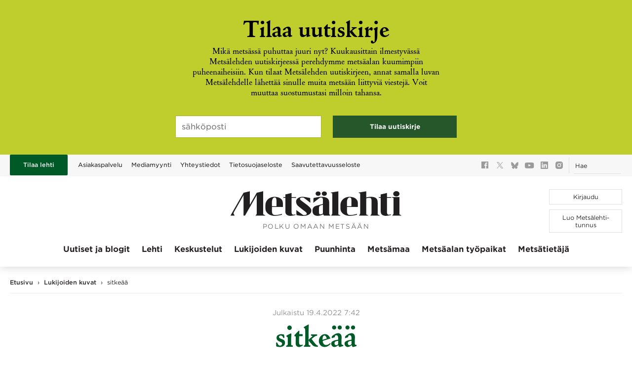

--- FILE ---
content_type: image/svg+xml
request_url: https://www.metsalehti.fi/wp-content/uploads/2016/08/theme-luonto.svg
body_size: 797
content:
<svg viewBox="0 0 42 48" xmlns="http://www.w3.org/2000/svg"><g fill="none" fill-rule="evenodd"><path d="m21.13 48l-2.632-1.936c-.194-.142-4.797-3.539-8.095-6.779-.316-.31-.675-.65-1.055-1.01-3.495-3.307-9.346-8.844-9.346-18.2 0-5.657 2.234-10.824 6.291-14.552 3.878-3.561 9.101-5.523 14.709-5.523 5.608 0 10.832 1.962 14.709 5.523 4.057 3.727 6.291 8.895 6.291 14.552 0 9.811-6.554 15.653-10.08 18.791-.211.188-.414.369-.607.543-3.482 3.141-7.484 6.394-7.653 6.531l-2.537 2.06" fill="#005a27"/><path d="m12.406 30.393c-.948 1.766-2.148 4.875-2.148 4.875l1.693 1.085c-.56-.871 1.411-4.352 1.411-4.352 0 0-.038-.05-.115-.184.009-.147.064-1.029.098-1.341.419-3.771 2.785-6.98 10.571-9.418 0 0-8.123 4.067-9.565 11.127 3.261-.156 10.708 1.848 14.542-6.294 3.251-5.576 1.794-12.746-.131-18.813-.832 4.465-4.25 8.781-8.297 10.343-2.789 1.077-13.645 2.499-8.06 12.973" fill="#b2d234"/></g></svg>

--- FILE ---
content_type: application/javascript
request_url: https://embed.upseller.cloud/js/giosg2_api.js?v=1:7
body_size: 5933
content:
var _UpUtility=function(){var e=function(e){return null!=e},t=window._Up._debug;t+""=="undefined"&&(t=!1);var o=!1,i=!1,n="UA-58390605-1";t&&(n="UA-58110276-1");var s=1,a=function(e){t&&(console.log("["+s+"] "+e),s++)},d=function(e){if(a("RULE moveToOperator:"+e),void 0!==giosg.on){var t="https://bot.upseller.cloud/appname/?appname="+e+"&type=movetooperator&chatid=";try{if("undefined"!=typeof GiosgClient)if(a("GiosgClient found"),null==GiosgClient.activeChat){a("No active chat - use next message:send event");var o=!0;giosg.on("message:send",(function(e){if(o&&"visitor"==e.senderType){var i=GiosgClient.activeChat.id;o=!1,a("GET:"+(t+=i));fetch(t).then((function(e){if(e.ok){var t=e.statusText;a("movedtooperator ready: "+t)}else a("movedtooperator call failed")}))}}))}else{var i=GiosgClient.activeChat.id;if(a("This chatid:"+i),i+""!="undefined"&&""!=i){a("GET:"+(t+=i));fetch(t).then((function(e){if(e.ok){var t=e.statusText;a("movedtooperator ready: "+t)}else a("movedtooperator call failed")}))}else a("this_chat_id not defined"),setTimeout(d,1e3,e)}else a("GiosgClient missing"),setTimeout(d,1e3,e)}catch(t){setTimeout(d,1e3,e)}}else a("giosg not ready"),setTimeout(d,1e3,e)},l=function(e,t,o){var i=!1;if(2==arguments.length||3==arguments.length&&""!=o&&o+""!="undefined"&&(i=!0),a("_UpUtility.coreCommand:"+e+" "+t+" payloadSet:"+i+" payload:"+o),void 0!==giosg.on){var n="https://bot.upseller.cloud/appname/?appname="+e+"&type="+t+"&chatid=";try{if("undefined"!=typeof GiosgClient)if(a("GiosgClient found"),null==GiosgClient.activeChat){a("No active chat - use next message:send event");var s=!0;giosg.on("message:send",(function(e){if(s&&"visitor"==e.senderType){var d=GiosgClient.activeChat.id;if(s=!1,n+=d,sessionStorage.setItem("upcc_"+t,"true"),i){a("POST:"+n),a("POST_payload:"+o);fetch(n,{method:"POST",body:JSON.stringify({payload:o})}).then((function(e){if(e.ok){var o=e.statusText;a("coreCommand POST ready: "+o),sessionStorage.removeItem("upcc_"+t)}else a("movedtooperator call failed")}))}else{a("GET:"+n);fetch(n).then((function(e){if(e.ok){var o=e.statusText;a("coreCommand ready: "+o),sessionStorage.removeItem("upcc_"+t)}else a("movedtooperator call failed")}))}}else a("skip sending command")}))}else{var d=GiosgClient.activeChat.id;if(a("This chatid:"+d),d+""!="undefined"&&""!=d)if(n+=d,sessionStorage.setItem("upcc_"+t,"true"),i){a("POST:"+n),a("POST_payload:"+o);fetch(n,{method:"POST",body:JSON.stringify({payload:o})}).then((function(e){if(e.ok){var o=e.statusText;a("coreCommand POST ready: "+o),sessionStorage.removeItem("upcc_"+t)}else a("movedtooperator call failed")}))}else{a("GET:"+n);fetch(n).then((function(e){if(e.ok){var o=e.statusText;a("coreCommand ready: "+o),sessionStorage.removeItem("upcc_"+t)}else a("movedtooperator call failed")}))}else a("this_chat_id not defined"),i?setTimeout(l,1e3,e,t,o):setTimeout(l,1e3,e,t)}else a("GiosgClient missing"),i?setTimeout(l,1e3,e,t,o):setTimeout(l,1e3,e,t)}catch(n){i?setTimeout(l,1e3,e,t,o):setTimeout(l,1e3,e,t)}}else a("giosg not ready"),i?setTimeout(l,1e3,e,t,o):setTimeout(l,1e3,e,t)},r=function(e,t){var o=document.getElementById(e);null!=o?o.classList.add(t):setTimeout(r,100,e,t)},c=function(){a("isGiosgV2Loader()");var t=!1;return e(giosg.usedV2Loader)&&giosg.usedV2Loader&&(t=!0),t},g=function(){return e(document.getElementsByClassName("giosg_shadow_dom")[0])?(a("Giosg v2 window in use"),!0):(a("Giosg v1 window in use"),!1)},p=function(){return c()&&g()?(a("Giosg v2 loader in use"),1==giosg.isMobile||1==giosg.isTablet||document.getElementsByClassName("giosg_shadow_dom")[0].shadowRoot.querySelectorAll(".force-mobile").length>0?(a("---v2 MOBILE---"),!1):(a("---v2 DESK---"),!0)):(c()?a("Giosg v2 loader in use"):a("Giosg v1 loader in use"),document.getElementById("giosg_live_chat_dialog")?a("---v1 DESK WIN---"):a("---v1 MOBILE WIN---"),!1)},u=function(){if("undefined"!=typeof giosg&&void 0!==giosg.on){a("-- Giosg RULES active, API bind OK --"),giosg.on("chatwindow:open",(function(){a("chatwindow:open")})),giosg.on("chatwindow:close",(function(){a("chatwindow:close"),window._Up._onclose+""=="undefined"||window._Up._onclose(),O()})),giosg.on("message:send",(function(e){if(a("message:send "+e.senderType+" "+e.msg_type),t&&a("msg: "+e.msg),"visitor"==e.senderType&&"system"!=e.msg_type&&I&&(x=!0),"action"==e.msg_type&&"visitor"==e.senderType){var o=e.response_value,i=o.indexOf("["),n=o.indexOf("]");if(i>=0&&n>i){if(o.indexOf("[link:")>=0){var s=n-i-6,d=o.substr(i+6,s);null!=(l=window.open(d,"_blank"))&&l.focus()}else if(o.indexOf("[LINK")>=0){var l;s=n-i-5,d=o.substr(i+5,s);null!=(l=window.open(d,"_blank"))&&l.focus()}else if(o.indexOf("[modal:")>=0){s=n-i-7,d=o.substr(i+7,s);E(d)}else if(o.indexOf("[MODAL")>=0){s=n-i-6;d=(d=(d=o.substr(i+6,s)).replace("//","://")).toLowerCase(),E(d)}}else{i=0,n=o.length;if(0==o.indexOf("modal:")){s=n-i-6;var r=(d=o.substr(i+6,s)).indexOf("?");d=r>0?d+"&chatid="+GiosgClient.activeChat.id+"&orgid="+GiosgClient.activeChat.room_organization_id:d+"?chatid="+GiosgClient.activeChat.id+"&orgid="+GiosgClient.activeChat.room_organization_id,E(d)}else if(o.indexOf("tel:")>=0||o.indexOf("call:")>=0||o.indexOf("mailto:")>=0){var c=!1;if(void 0===window._Up._UpClientGAExtraEvents||null===window._Up._UpClientGAExtraEvents||1!=window._Up._UpClientGAExtraEvents&&"true"!=window._Up._UpClientGAExtraEvents||(c=!0),c){var g=e.msg,p=e.response_value,u="ga";void 0===window._Up._UpClientGAExtraEventsType||null===window._Up._UpClientGAExtraEventsType||window._Up._UpClientGAExtraEventsType+""==""||(u=window._Up._UpClientGAExtraEventsType);var _="giosglive",m=g,v=p,f=GiosgClient.activeChat.id;"ga"==u?window.dataLayer?(window.gtag("event",m,{event_category:_,event_label:v}),a("Client event GA - gtag.js")):window.ga&&ga.create?(ga("send","event",_,m,v),a("UP GAnalytics: Client event GA - analytics.js")):console.log("GA script unsupported or missing"):"gtm"==u?window.dataLayer?(window.dataLayer=window.dataLayer||[],window.dataLayer.push({event:m,eventCategory:_,eventAction:m,eventLabel:v,chatId:f})):console.log("dataLayer missing"):console.log("Unsupported trackClientGAExtraEventsType")}else a("ignore GA event")}}}}));var i=!1,n=!1,s=!1;giosg.on("message:receive",(function(e){(a("message:receive "+e.senderType+" "+e.msg_type),"visitor"==e.senderType&&(i=!0),"operator"==e.senderType&&(n=!0),i&&n&&!s)&&("true"==sessionStorage.getItem("upsellerHasChatted")||(sessionStorage.setItem("upsellerHasChatted","true"),s=!0))}));var d=!1;giosg.on("client:pageload",(function(){0==d&&a("Giosg client:pageload"),0==d&&o&&v(),d=!0})),giosg.on("client:ready",(function(){a("Giosg client:ready"),e(window.__cmp)&&A()})),!0}else setTimeout(u,50)},_=!1,m=function(t){var i,n,s,d,l,r;_?a("UP GAnalytics: already set"):(o=!(!e(window._Up._gaCreate)||window._Up._gaCreate+""=="")&&("false"!=window._Up._gaCreate&&0!=window._Up._gaCreate&&("true"==window._Up._gaCreate||1==window._Up._gaCreate)))?(window.ga&&ga.create?a("UP GAnalytics: GA already loaded"):(a("UP GAnalytics: load GA script"),i=window,n=document,s="script",d="ga",i.GoogleAnalyticsObject=d,i.ga=i.ga||function(){(i.ga.q=i.ga.q||[]).push(arguments)},i.ga.l=1*new Date,l=n.createElement(s),r=n.getElementsByTagName(s)[0],l.async=1,l.src="https://www.google-analytics.com/analytics.js",r.parentNode.insertBefore(l,r)),a("UP GAnalytics: Init ga.gaupseller:"+t),ga("create",t,"auto",{name:"gaupseller"}),_=!0):a("UP GAnalytics: Not in use")},v=function(){if(i)a("GA: pageview already sent");else if(o)if(_){giosg.pageUrl,giosg.customUrl,giosg.visitorCid,giosg.visitorGid;var e=giosg.domainRoom;giosg.domain_room_id,giosg.companyId,giosg.domainId,giosg.ipAddress;a("GA: Send modified pageview pagetitle=domainroom");try{ga("gaupseller.send",{hitType:"pageview",page:location.pathname,location:location.href,hostname:location.hostname,referrer:document.referrer,title:e,dimension1:e}),i=!0}catch(e){a(e)}}else sendAnalyticsPageviewTimer=setTimeout(v,1e3);else a("GA: Skipped")},f=function(e){for(var t=e+"=",o=decodeURIComponent(document.cookie).split(";"),i=0;i<o.length;i++){for(var n=o[i];" "==n.charAt(0);)n=n.substring(1);if(0==n.indexOf(t))return n.substring(t.length,n.length).replace(/(\w+:)|(\w+ :)/g,(function(e){return'"'+e.substring(0,e.length-1)+'":'})).replace(/'/g,'"')}return""},w=0,C=function(e,t){""==e&&a("UP GAnalytics: Empty cookiename - use:"+(e="CookieConsent"));var o=f(e);if(""==o)w<20?(setTimeout(C,500,e,t),w++):"true"==window._Up._IAB_TC?a("UP GAnalytics: No cookie consent found - exit UPGA loading"):(a("UP GAnalytics: No cookie consent found - try load UPGA based on settings"),m(t));else{var i=JSON.parse(o);0!=i.statistics&&"false"!=i.statistics||(a("UP GAnalytics: Cookie "+e+" disabled Upseller GA"),window._Up._gaCreate="false"),m(t)}},h=function(e){if(""==e)a("IAB_TC: No cookiename set - SKIP setting custom consent to Giosg");else{a("IAB_TC: Try to get consent from cookie:"+e);var o=window._Up._IAB_TC_DEFAULT,i=f(e);if(""==i)t&&a("IAB_TC: No consentjson found - set based on default param");else{a("IAB_TC: Consentjson found - set: "+i);var n={};if("{"==i.substring(0,1))n=JSON.parse(i);else{for(var s={},d=i.split(","),l=0;l<d.length;l++){var r=d[l].split(":");"yes"==r[1]?r[1]=!0:"no"==r[1]?r[1]=!1:r[1]="undefined",s[r[0]]=r[1]}t&&(console.log("devmode* obj"),console.log(s));var c=JSON.stringify(s);c=c.replace(/\\"/g,""),n=JSON.parse(c)}t&&(console.log("devmode* consentobj:"),console.log(n),a("cname: "+e)),n.necessary+""!="undefined"?"CookieConsent"==e?(a("USE CookieBot "+e),o={1:n.necessary,2:n.marketing,4:n.marketing,6:n.preferences,7:n.statistics,8:n.statistics,10:n.statistics}):"cookiefirst-consent"==e?(a("USE CookieFirst "+e),o={1:n.necessary,2:n.advertising,4:n.advertising,6:n.functional,7:n.advertising,8:n.performance,10:n.advertising}):"cookieyes-consent"==e&&1==n.consent?(a("USE CookieYes "+e),o={1:n.necessary,2:n.advertisement,4:n.advertisement,6:n.functional,7:n.advertisement,8:n.performance,10:n.analytics}):a("Not set for:"+e):a("use _IAB_TC_DEFAULT")}U(!0,o)}},y=!1,U=function(e,o){if(window.giosgTCApi+""=="undefined")setTimeout(U,50,e,o);else{if(a("setCustomConsent set"),"1"==sessionStorage.getItem("UPChatConsent"))a("IAB_TC: Skip setting giosgTCApi - hasChatted already");else if(JSON.stringify(window.giosgTCApi.currentConsent.purpose.consents)==JSON.stringify(o))a("IAB_TC: Skip setting giosgTCApi - Same as before");else{t&&(a("Set setCustomConsent to giosgTCApi:"),a("IAB_TC: TRY Consent: "+JSON.stringify(window.giosgTCApi.currentConsent.purpose.consents)+" --\x3e "+JSON.stringify(o)));const n=window.giosgTCApi.getVisitorConsent();n.vendor=e;for(const e in o){var i=o[e];i+""=="undefined"&&(i=!1),a(e+"="+o[e]+" / "+i),"necessary"==e?n.purpose.consents[1]=i:"advertising"==e||"advertisement"==e?(n.purpose.consents[2]=i,n.purpose.consents[4]=i,n.purpose.consents[7]=i,n.purpose.consents[10]=i):"functional"==e||"preferences"==e?n.purpose.consents[6]=i:"performance"==e?n.purpose.consents[8]=i:"marketing"==e?(n.purpose.consents[2]=i,n.purpose.consents[4]=i):"statistics"==e?(n.purpose.consents[7]=i,n.purpose.consents[8]=i,n.purpose.consents[10]=i):n.purpose.consents[e]=i}try{t&&(a("devmode* visitorConsent:"),console.log(n)),window.giosgTCApi.setVisitorConsent(n)}catch(e){a("IAB_TC: Skipped updating giosgTCApi:"+e)}}if(!y){window.giosgTCApi.addEventListener("tcChange",T);y=!0}}},T=function(){a("IAB_TC: Current Giosg Consent: "+JSON.stringify(window.giosgTCApi.currentConsent.purpose.consents)),sessionStorage.setItem("UPChatConsent","1")},A=function(){var o=window.__cmp("getCMPData");if(e(o)&&o.consentExists){0;var i=!1;if("vendorsList"in o)for(var n=0;n<o.vendorsList.length;n++)1017==o.vendorsList[n].id&&(i=!0);var s=!1;"vendorConsents"in o&&"1017"in o.vendorConsents&&o.vendorConsents[1017]&&(s=!0);var d=!1;"tcfcompliant"in o&&1==o.tcfcompliant&&(d=!0);var l=!1;"userChoiceExists"in o&&(1==o.userChoiceExists?(a("Consent already set by user"),l=!0):a("Consent not set by user")),i&&s&&!d?(a("CMP vendor AutoFound, but not TCF compliant"),t&&(e(window.giosg)?(a("devmode* FULL Giosg OBJ:"),console.log(window.giosg),a("devmode* CMP getCMPData OBJ:"),console.log(window.__cmp("getCMPData"))):(a("devmode* CMP getCMPData OBJ:"),console.log(window.__cmp("getCMPData"))))):i&&s&&d?a("CMP vendor AutoFound (TCF compliant)"):l?(a("CMP vendor not found"),t&&(e(window.giosg)?(a("devmode* FULL Giosg OBJ:"),console.log(window.giosg),a("devmode* CMP getCMPData OBJ:"),console.log(window.__cmp("getCMPData"))):(a("devmode* CMP getCMPData OBJ:"),console.log(window.__cmp("getCMPData"))))):a("Waiting for consent...")}else setTimeout(A,50)},E=function(e){if(a(e),document.getElementById("up_iframe_modal"))a("modal already open");else{var t=document.createElement("div");if(c()&&g())document.getElementById("upseller-embed").appendChild(t),p()?a("---v2 chat desktop---"):(a("---v2 chat mobile---"),t.classList.add("mobile"));else if(document.getElementById("giosg_live_chat_dialog"))document.getElementById("giosg_live_chat_dialog").appendChild(t),a("---DESK---");else{a("---MOBILE---"),document.getElementsByClassName("giosg-mobile-chat-dialog")[0].appendChild(t)}t.id="up_iframe_modal";var o=document.createElement("div");o.id="up_iframe_modal_close",o.innerHTML+="&times;",t.appendChild(o),o.addEventListener("click",(e=>{b()}));var i=document.createElement("iframe");t.appendChild(i),i.src=e}},b=function(){document.getElementById("up_iframe_modal")&&document.getElementById("up_iframe_modal").remove()},I=!0,x=!1,G=!1,B=function(){document.getElementById("up_rate_modal").classList.add("hidden")},O=function(){void 0===window._Up._RateModalDisabled||null===window._Up._RateModalDisabled||(1==window._Up._RateModalDisabled||"true"==window._Up._RateModalDisabled?I=!1:0!=window._Up._RateModalDisabled&&"false"!=window._Up._RateModalDisabled||(I=!0)),"true"==sessionStorage.getItem("upsellerFeedbackGiven")&&(G=!0),"true"==sessionStorage.getItem("upsellerHasChatted")&&(x=!0,a("ratemodal_useraction TRUE - upsellerHasChatted == true"));var t="https://embed.upseller.cloud/elements/ratemodal.html";if(1==x&&I){var o="",i="",n="",s="";if("undefined"!=typeof GiosgClient){if(null==GiosgClient.activeChat)return void a("do not show feedback - no active chat");a("Get chat infos");var d=GiosgClient.activeChat.id;d+""!="undefined"&&""!=d&&(o=d);var l=GiosgClient.activeChat.room_id;l+""!="undefined"&&""!=l&&(i=l);var r=GiosgClient.activeChat.room_organization_id;r+""!="undefined"&&""!=r&&(n=r);var u=GiosgClient.activeChat.memberships;if(u.length>0)for(var _=0;_<u.length;_++)"visitor"==u[_].member_type&&(s=u[_].member_id)}if(""==o)return void a("do not show feedback - no chat info found");t=t+"?chat_id="+o+"&room_id="+i+"&org_id="+n+"&visitor_id="+s+"&v=3.0";var m=window._Up._solve;m+""!=""&&m+""!="undefined"&&(0==m||"false"==m)||(t+="&solve=1");var v=window._Up._RateModalHeaderText;v+""!=""&&v+""!="undefined"&&(t=t+"&htxt="+v);var f=window._Up._RateModalHeaderText2;f+""!=""&&f+""!="undefined"&&(t=t+"&htxt2="+f);var w=window._Up._RateModalBtn1;w+""!=""&&w+""!="undefined"&&(t=t+"&btn1="+w);var C=window._Up._RateModalBtn2;C+""!=""&&C+""!="undefined"&&(t=t+"&btn2="+C);var h=window._Up._RateModalBtn3;h+""!=""&&h+""!="undefined"&&(t=t+"&btn3="+h);var y=window._Up._RateModalHeaderText3;y+""!=""&&y+""!="undefined"&&(t=t+"&htxt3="+y);var U=window._Up._RateModalPositiveText;U+""!=""&&U+""!="undefined"&&(t=t+"&postxt="+U);var T=window._Up._RateModalNegativeText;T+""!=""&&T+""!="undefined"&&(t=t+"&negtxt="+T);var A=window._Up._RateModalCloseText;A+""!=""&&A+""!="undefined"&&(t=t+"&closetxt="+A);var E=window._Up._RateModalSubmitText;if(E+""!=""&&E+""!="undefined"&&(t=t+"&submittxt="+E),null!=document.getElementById("up_rate_modal")){if(a("#up_rate_modal already there"),0!=G)return;document.getElementById("up_rate_modal").classList.remove("hidden")}else{var b=document.createElement("div");document.getElementById("upseller-embed").appendChild(b),b.id="up_rate_modal";var O="";if(c()&&g()){var S="auto",k="auto",M="95px",P="15px",L="375px",N="576px";p()||(S="0px",k="0px",M="0px",P="0px",L="100%",N="100%"),O="top: "+S+"; left: "+k+"; right: "+M+"; bottom: "+P+"; width: "+L+";  height: "+N+"; ",b.setAttribute("style",O)}else if(document.getElementById("giosg_live_chat_dialog")){a("---DESK---"),b.setAttribute("aria-label","Feedback window"),O="top: "+(S="auto")+"; left: "+(k="auto")+"; right: "+(M="30px")+"; bottom: "+(P="30px")+"; width: "+(L="310px")+";  height: "+(N="500px")+"; ",b.setAttribute("style",O)}else{a("---MOBILE---");document.getElementsByClassName("giosg-mobile-chat-dialog");b.classList.add("mobile"),O="top: "+(S="auto")+"; left: "+(k="auto")+"; right: "+(M="30px")+"; bottom: "+(P="30px")+"; width: "+(L="312px")+";  height: "+(N="402px")+"; ",b.setAttribute("style",O)}var R=document.createElement("button");R.id="up_rate_modal_close",R.innerHTML+="&times;",R.setAttribute("aria-label","Close");var D=document.createElement("div");D.classList.add("modal-header"),D.appendChild(R),b.appendChild(D);var J=document.createElement("iframe");J.src=t;var F=document.createElement("div");F.classList.add("iframe-container"),F.appendChild(J),b.appendChild(F),R.addEventListener("click",(e=>{B()}))}void 0===window._Up._RateModalBGColor||null===window._Up._RateModalBGColor?e(document.getElementsByClassName("giosg-speech-bubble")[0].style.fill)&&(document.getElementById("up_rate_modal").style.backgroundColor=document.getElementsByClassName("giosg-speech-bubble")[0].style.fill):document.getElementById("up_rate_modal").style.backgroundColor=window._Up._RateModalBGColor}else a("skip opening modal");a("focus opening modal")};a("RUN APIS from giosg2_api.js");try{a("CONFIGFILE:"+window._Up._UpS3_URL+"clients/"+window._Up._UpCId+".js"),e(window._Up._gaCreate)||(window._Up._gaCreate="false"),e(window._Up._IAB_TC)||(window._Up._IAB_TC="false"),"true"==window._Up._gaCreate||1==window._Up._gaCreate?e(window._Up._gaCreate_cookie)?(""!=window._Up._gaCreate_cookie||""==window._Up._gaCreate_cookie||(a("UP GAnalytics: Misconfiguration: _gaCreate_cookie:"+window._Up._gaCreate_cookie),window._Up._gaCreate_cookie=""),a("UP GAnalytics: find consent settings from cookie:"+window._Up._gaCreate_cookie),C(window._Up._gaCreate_cookie,n)):m(n):a("UP GAnalytics: Skipped");var S=!1;e(window.__cmp)?(A(),S=!0):a("__cmp not found - no auto setup available"),"true"==window._Up._IAB_TC||1==window._Up._IAB_TC?(a("IAB_TC: Enabled"),e(window._Up._IAB_TC_COOKIENAME)?""!=window._Up._IAB_TC_COOKIENAME||(""==window._Up._IAB_TC_COOKIENAME||a("Misconfiguration: _IAB_TC_COOKIENAME:"+window._Up._IAB_TC_COOKIENAME),window._Up._IAB_TC_COOKIENAME="CookieConsent"):window._Up._IAB_TC_COOKIENAME="CookieConsent",e(window._Up._IAB_TC_DEFAULT)||(window._Up._IAB_TC_DEFAULT={1:!0,2:!1,4:!1,6:!1,7:!1,8:!1,10:!1}),e(window._Up._IAB_TC_CUSTOM)&&""!=window._Up._IAB_TC_CUSTOM||(window._Up._IAB_TC_CUSTOM=""),h(window._Up._IAB_TC_COOKIENAME)):a(S?"_IAB_TC conf: off - client auto settings.":"_IAB_TC conf: Skipped - no modifications to client/Giosg consent settings."),e(window._Up._whitelabel)&&("true"!=window._Up._whitelabel&&1!=window._Up._whitelabel||(window._Up._giosglabel="false",r("giosg_live_chat_dialog","whitelabel"),a("window[_Up]._whitelabel SET"))),e(window._Up._giosglabel)&&("true"==window._Up._giosglabel||1==window._Up._giosglabel||r("giosg_live_chat_dialog","nogiosglabel")),u()}catch(e){a(e),console.log("Error loading Upseller script")}var k=function(e,o){o.text+""!=""&&o.text+""!="undefined"||(o.text=""),o.solvetype+""!=""&&o.solvetype+""!="undefined"||(o.solvetype=""),o.solvetext+""!=""&&o.solvetext+""!="undefined"||(o.solvetext="");var i="https://analytics.upseller.cloud/giosgapp/upseller/?type=custom&subtype="+e+"&org_id="+o.org_id+"&chat_id="+o.chat_id+"&room_id="+o.room_id+"&visitor_id="+o.visitor_id+"&ratetype="+o.type+"&ratetext="+o.text+"&solvetype="+o.solvetype+"&solvetext="+o.solvetext+"&format=plain";t&&(i="localhost"===location.hostname||"127.0.0.1"===location.hostname?"http://localhost:8000/analytics_upseller/giosgapp/upsellertest/?type=custom&subtype="+e+"&org_id="+o.org_id+"&chat_id="+o.chat_id+"&room_id="+o.room_id+"&visitor_id="+o.visitor_id+"&ratetype="+o.type+"&ratetext="+o.text+"&solvetype="+o.solvetype+"&solvetext="+o.solvetext+"&format=plain":"https://analytics.upseller.cloud/giosgapp/upsellertest/?type=custom&subtype="+e+"&org_id="+o.org_id+"&chat_id="+o.chat_id+"&room_id="+o.room_id+"&visitor_id="+o.visitor_id+"&ratetype="+o.type+"&ratetext="+o.text+"&solvetype="+o.solvetype+"&solvetext="+o.solvetext+"&format=plain");fetch(i).then((function(e){if(e.ok){var t=e.statusText;a("s3update ready "+t)}else console.log("Virhe palautteen lähettämisessä."),alert("Tuntematon virhe. Palautetta ei voitu juuri nyt lähettää.")}),(function(e){console.log("Virhe palautteen lähettämisessä."),alert("Tuntematon virhe. Palautetta ei voitu juuri nyt lähettää.")}))};return window.addEventListener("message",(function(e){try{var t=JSON.parse(e.data);"up:ratetype"==t.command||"up:solvetext"==t.command?(k("ratemodal",t.data),G=!0,sessionStorage.setItem("upsellerFeedbackGiven","true")):"up:ratetext"==t.command?(k("ratemodal",t.data),G=!0,sessionStorage.setItem("upsellerFeedbackGiven","true"),B()):"up:rateclosewin"==t.command&&B()}catch(e){}})),{pushVisitorEntryData:function(e,t){!function(e,t){_giosg("visitor","submit",e,"plain",!0,{name:t})}(e,t)},showIframeInfo:function(e){console.log("DEPRACATED: showIframeInfo EXPORT API")},moveToOperator:function(e){d(e)},coreCommand:function(e,t,o){l(e,t,o)},setCustomConsent:function(e,t){U(e,t)},updateCookieConsent:function(e){!function(e=""){""==e&&(e="CookieConsent"),h(e)}(e)},test2ndAutosuggest:function(){console.log("DEPRACATED: test2ndAutosuggest API")}}}();

--- FILE ---
content_type: application/javascript
request_url: https://www.metsalehti.fi/wp-content/themes/metsalehti-theme/dist/script.js?ver=1767769470
body_size: 14837
content:
/*! For license information please see script.js.LICENSE.txt */
(()=>{var t={56:()=>{jQuery.fn.toggleItem=function(t,e,n){t.length>0&&e.length>0&&(e.hasClass("state-open")?(e.removeClass("state-open"),t.removeClass("state-active")):(e.addClass("state-open"),t.addClass("state-active"),n&&n.length>0&&n.focus()))}},99:(t,e)=>{var n,i,o;!function(r){"use strict";function a(t,e,n){"addEventListener"in window?t.addEventListener(e,n,!1):"attachEvent"in window&&t.attachEvent("on"+e,n)}function s(t,e,n){"removeEventListener"in window?t.removeEventListener(e,n,!1):"detachEvent"in window&&t.detachEvent("on"+e,n)}function c(t){return N+"["+function(t){var e="Host page: "+t;return window.top!==window.self&&(e=window.parentIFrame&&window.parentIFrame.getId?window.parentIFrame.getId()+": "+t:"Nested host page: "+t),e}(t)+"]"}function l(t){return W[t]?W[t].log:A}function u(t,e){h("log",t,e,l(t))}function d(t,e){h("info",t,e,l(t))}function f(t,e){h("warn",t,e,!0)}function h(t,e,n,i){!0===i&&"object"==typeof window.console&&console[t](c(e),n)}function p(t){function e(){n("Height"),n("Width"),x((function(){k(C),v(_),h("resizedCallback",C)}),C,"init")}function n(t){var e=Number(W[_]["max"+t]),n=Number(W[_]["min"+t]),i=t.toLowerCase(),o=Number(C[i]);u(_,"Checking "+i+" is in range "+n+"-"+e),n>o&&(o=n,u(_,"Set "+i+" to min value")),o>e&&(o=e,u(_,"Set "+i+" to max value")),C[i]=""+o}function i(t){return p.substr(p.indexOf(":")+F+t)}function o(t,e){j((function(){T("Send Page Info","pageInfo:"+function(){var t=document.body.getBoundingClientRect(),e=C.iframe.getBoundingClientRect();return JSON.stringify({iframeHeight:e.height,iframeWidth:e.width,clientHeight:Math.max(document.documentElement.clientHeight,window.innerHeight||0),clientWidth:Math.max(document.documentElement.clientWidth,window.innerWidth||0),offsetTop:parseInt(e.top-t.top,10),offsetLeft:parseInt(e.left-t.left,10),scrollTop:window.pageYOffset,scrollLeft:window.pageXOffset})}(),t,e)}),32)}function r(t){var e=t.getBoundingClientRect();return y(_),{x:Math.floor(Number(e.left)+Number(z.x)),y:Math.floor(Number(e.top)+Number(z.y))}}function c(t){var e=t?r(C.iframe):{x:0,y:0},n={x:Number(C.width)+e.x,y:Number(C.height)+e.y};u(_,"Reposition requested from iFrame (offset x:"+e.x+" y:"+e.y+")"),window.top!==window.self?window.parentIFrame?window.parentIFrame["scrollTo"+(t?"Offset":"")](n.x,n.y):f(_,"Unable to scroll to requested position, window.parentIFrame not found"):(z=n,l(),u(_,"--"))}function l(){!1!==h("scrollCallback",z)?v(_):w()}function h(t,e){return m(_,t,e)}var p=t.data,C={},_=null;"[iFrameResizerChild]Ready"===p?function(){for(var t in W)T("iFrame requested init",$(t),document.getElementById(t),t)}():N===(""+p).substr(0,R)&&p.substr(R).split(":")[0]in W?(C=function(){var t=p.substr(R).split(":");return{iframe:W[t[0]].iframe,id:t[0],height:t[1],width:t[2],type:t[3]}}(),_=C.id,W[_].loaded=!0,!function(){var t=C.type in{true:1,false:1,undefined:1};return t&&u(_,"Ignoring init message from meta parent page"),t}()&&function(t){var e=!0;return W[t]||(e=!1,f(C.type+" No settings for "+t+". Message was: "+p)),e}(_)&&(u(_,"Received: "+p),function(){var t=!0;return null===C.iframe&&(f(_,"IFrame ("+C.id+") not found"),t=!1),t}()&&function(){var e=t.origin,n=W[_].checkOrigin;if(n&&""+e!="null"&&!(n.constructor===Array?function(){var t=0,i=!1;for(u(_,"Checking connection is from allowed list of origins: "+n);t<n.length;t++)if(n[t]===e){i=!0;break}return i}():function(){var t=W[_].remoteHost;return u(_,"Checking connection is from: "+t),e===t}()))throw new Error("Unexpected message received from: "+e+" for "+C.iframe.id+". Message was: "+t.data+". This error can be disabled by setting the checkOrigin: false option or by providing of array of trusted domains.");return!0}()&&function(){switch(W[_].firstRun&&(W[_].firstRun=!1),C.type){case"close":g(C.iframe);break;case"message":!function(t){u(_,"MessageCallback passed: {iframe: "+C.iframe.id+", message: "+t+"}"),h("messageCallback",{iframe:C.iframe,message:JSON.parse(t)}),u(_,"--")}(i(6));break;case"scrollTo":c(!1);break;case"scrollToOffset":c(!0);break;case"pageInfo":o(W[_].iframe,_),function(){function t(t,i){function r(){W[n]?o(W[n].iframe,n):e()}["scroll","resize"].forEach((function(e){u(n,t+e+" listener for sendPageInfo"),i(window,e,r)}))}function e(){t("Remove ",s)}var n=_;t("Add ",a),W[n].stopPageInfo=e}();break;case"pageInfoStop":W[_]&&W[_].stopPageInfo&&(W[_].stopPageInfo(),delete W[_].stopPageInfo);break;case"inPageLink":!function(t){var e=t.split("#")[1]||"",n=decodeURIComponent(e),i=document.getElementById(n)||document.getElementsByName(n)[0];i?function(){var t=r(i);u(_,"Moving to in page link (#"+e+") at x: "+t.x+" y: "+t.y),z={x:t.x,y:t.y},l(),u(_,"--")}():window.top!==window.self?window.parentIFrame?window.parentIFrame.moveToAnchor(e):u(_,"In page link #"+e+" not found and window.parentIFrame not found"):u(_,"In page link #"+e+" not found")}(i(9));break;case"reset":b(C);break;case"init":e(),h("initCallback",C.iframe);break;default:e()}}())):d(_,"Ignored: "+p)}function m(t,e,n){var i=null,o=null;if(W[t]){if("function"!=typeof(i=W[t][e]))throw new TypeError(e+" on iFrame["+t+"] is not a function");o=i(n)}return o}function g(t){var e=t.id;u(e,"Removing iFrame: "+e),t.parentNode&&t.parentNode.removeChild(t),m(e,"closedCallback",e),u(e,"--"),delete W[e]}function y(t){null===z&&u(t,"Get page position: "+(z={x:window.pageXOffset!==r?window.pageXOffset:document.documentElement.scrollLeft,y:window.pageYOffset!==r?window.pageYOffset:document.documentElement.scrollTop}).x+","+z.y)}function v(t){null!==z&&(window.scrollTo(z.x,z.y),u(t,"Set page position: "+z.x+","+z.y),w())}function w(){z=null}function b(t){u(t.id,"Size reset requested by "+("init"===t.type?"host page":"iFrame")),y(t.id),x((function(){k(t),T("reset","reset",t.iframe,t.id)}),t,"reset")}function k(t){function e(e){t.iframe.style[e]=t[e]+"px",u(t.id,"IFrame ("+o+") "+e+" set to "+t[e]+"px")}function n(e){I||"0"!==t[e]||(I=!0,u(o,"Hidden iFrame detected, creating visibility listener"),function(){function t(){function t(t){function e(e){return"0px"===W[t].iframe.style[e]}function n(t){return null!==t.offsetParent}n(W[t].iframe)&&(e("height")||e("width"))&&T("Visibility change","resize",W[t].iframe,t)}for(var e in W)t(e)}function e(e){u("window","Mutation observed: "+e[0].target+" "+e[0].type),j(t,16)}function n(){var t=document.querySelector("body"),n={attributes:!0,attributeOldValue:!1,characterData:!0,characterDataOldValue:!1,childList:!0,subtree:!0};new i(e).observe(t,n)}var i=window.MutationObserver||window.WebKitMutationObserver;i&&n()}())}function i(t){e(t),n(t)}var o=t.iframe.id;W[o]&&(W[o].sizeHeight&&i("height"),W[o].sizeWidth&&i("width"))}function x(t,e,n){n!==e.type&&P?(u(e.id,"Requesting animation frame"),P(t)):t()}function T(t,e,n,i,o){var r=!1;i=i||n.id,W[i]&&(n&&"contentWindow"in n&&null!==n.contentWindow?function(){var o=W[i].targetOrigin;u(i,"["+t+"] Sending msg to iframe["+i+"] ("+e+") targetOrigin: "+o),n.contentWindow.postMessage(N+e,o)}():f(i,"["+t+"] IFrame("+i+") not found"),o&&W[i].warningTimeout&&(W[i].msgTimeout=setTimeout((function(){W[i].loaded||r||(r=!0,f(i,"IFrame has not responded within "+W[i].warningTimeout/1e3+" seconds. Check iFrameResizer.contentWindow.js has been loaded in iFrame. This message can be ingored if everything is working, or you can set the warningTimeout option to a higher value or zero to suppress this warning."))}),W[i].warningTimeout)))}function $(t){return t+":"+W[t].bodyMarginV1+":"+W[t].sizeWidth+":"+W[t].log+":"+W[t].interval+":"+W[t].enablePublicMethods+":"+W[t].autoResize+":"+W[t].bodyMargin+":"+W[t].heightCalculationMethod+":"+W[t].bodyBackground+":"+W[t].bodyPadding+":"+W[t].tolerance+":"+W[t].inPageLinks+":"+W[t].resizeFrom+":"+W[t].widthCalculationMethod}function C(t,e){var n=function(n){return""===n&&(t.id=n=function(){var t=e&&e.id||D.id+E++;return null!==document.getElementById(t)&&(t+=E++),t}(),A=(e||{}).log,u(n,"Added missing iframe ID: "+n+" ("+t.src+")")),n}(t.id);n in W&&"iFrameResizer"in t?f(n,"Ignored iFrame, already setup."):(function(e){e=e||{},W[n]={firstRun:!0,iframe:t,remoteHost:t.src.split("/").slice(0,3).join("/")},function(t){if("object"!=typeof t)throw new TypeError("Options is not an object")}(e),function(t){for(var e in D)D.hasOwnProperty(e)&&(W[n][e]=t.hasOwnProperty(e)?t[e]:D[e])}(e),W[n].targetOrigin=!0===W[n].checkOrigin?function(t){return""===t||"file://"===t?"*":t}(W[n].remoteHost):"*"}(e),function(){switch(u(n,"IFrame scrolling "+(W[n].scrolling?"enabled":"disabled")+" for "+n),t.style.overflow=!1===W[n].scrolling?"hidden":"auto",W[n].scrolling){case!0:t.scrolling="yes";break;case!1:t.scrolling="no";break;default:t.scrolling=W[n].scrolling}}(),function(){function e(e){1/0!==W[n][e]&&0!==W[n][e]&&(t.style[e]=W[n][e]+"px",u(n,"Set "+e+" = "+W[n][e]+"px"))}function i(t){if(W[n]["min"+t]>W[n]["max"+t])throw new Error("Value for min"+t+" can not be greater than max"+t)}i("Height"),i("Width"),e("maxHeight"),e("minHeight"),e("maxWidth"),e("minWidth")}(),("number"==typeof W[n].bodyMargin||"0"===W[n].bodyMargin)&&(W[n].bodyMarginV1=W[n].bodyMargin,W[n].bodyMargin=W[n].bodyMargin+"px"),function(e){a(t,"load",(function(){T("iFrame.onload",e,t,r,!0),function(){var e=W[n].firstRun,i=W[n].heightCalculationMethod in L;!e&&i&&b({iframe:t,height:0,width:0,type:"init"})}()})),T("init",e,t,r,!0)}($(n)),Function.prototype.bind&&(W[n].iframe.iFrameResizer={close:g.bind(null,W[n].iframe),resize:T.bind(null,"Window resize","resize",W[n].iframe),moveToAnchor:function(t){T("Move to anchor","moveToAnchor:"+t,W[n].iframe,n)},sendMessage:function(t){T("Send Message","message:"+(t=JSON.stringify(t)),W[n].iframe,n)}}))}function j(t,e){null===H&&(H=setTimeout((function(){H=null,t()}),e))}function _(t){u("window","Trigger event: "+t),j((function(){O("Window "+t,"resize")}),16)}function S(){"hidden"!==document.visibilityState&&(u("document","Trigger event: Visiblity change"),j((function(){O("Tab Visable","resize")}),16))}function O(t,e){function n(t){return"parent"===W[t].resizeFrom&&W[t].autoResize&&!W[t].firstRun}for(var i in W)n(i)&&T(t,e,document.getElementById(i),i)}function M(){a(window,"message",p),a(window,"resize",(function(){_("resize")})),a(document,"visibilitychange",S),a(document,"-webkit-visibilitychange",S),a(window,"focusin",(function(){_("focus")})),a(window,"focus",(function(){_("focus")}))}if("undefined"!=typeof window){var E=0,A=!1,I=!1,F=7,N="[iFrameSizer]",R=N.length,z=null,P=window.requestAnimationFrame,L={max:1,scroll:1,bodyScroll:1,documentElementScroll:1},W={},H=null,D={autoResize:!0,bodyBackground:null,bodyMargin:null,bodyMarginV1:8,bodyPadding:null,checkOrigin:!0,inPageLinks:!1,enablePublicMethods:!0,heightCalculationMethod:"bodyOffset",id:"iFrameResizer",interval:32,log:!1,maxHeight:1/0,maxWidth:1/0,minHeight:0,minWidth:0,resizeFrom:"parent",scrolling:!1,sizeHeight:!0,sizeWidth:!1,warningTimeout:5e3,tolerance:0,widthCalculationMethod:"scroll",closedCallback:function(){},initCallback:function(){},messageCallback:function(){f("MessageCallback function not defined")},resizedCallback:function(){},scrollCallback:function(){return!0}};window.jQuery&&function(t){t.fn?t.fn.iFrameResize||(t.fn.iFrameResize=function(t){return this.filter("iframe").each((function(e,n){C(n,t)})).end()}):d("","Unable to bind to jQuery, it is not fully loaded.")}(window.jQuery),i=[],n=function(){function t(t,n){n&&(function(){if(!n.tagName)throw new TypeError("Object is not a valid DOM element");if("IFRAME"!==n.tagName.toUpperCase())throw new TypeError("Expected <IFRAME> tag, found <"+n.tagName+">")}(),C(n,t),e.push(n))}var e;return function(){var t,e=["moz","webkit","o","ms"];for(t=0;t<e.length&&!P;t+=1)P=window[e[t]+"RequestAnimationFrame"];P||u("setup","RequestAnimationFrame not supported")}(),M(),function(n,i){switch(e=[],function(t){t&&t.enablePublicMethods&&f("enablePublicMethods option has been removed, public methods are now always available in the iFrame")}(n),typeof i){case"undefined":case"string":Array.prototype.forEach.call(document.querySelectorAll(i||"iframe"),t.bind(r,n));break;case"object":t(n,i);break;default:throw new TypeError("Unexpected data type ("+typeof i+")")}return e}},void 0===(o="function"==typeof n?n.apply(e,i):n)||(t.exports=o)}}()},526:function(){let t,e=globalThis.Masonry||{};function n(){e.setupBlocks()}Array.min=t=>Math.min(...t),Array.max=t=>Math.max(...t),e={container:".js-masonry",blockSelector:".js-masonry-item",colCount:0,colWidth:0,margin:20,percentMargin:2,windowWidth:0,blocks:[]},e.setupBlocks=()=>{if(this.windowWidth=$(this.container).width(),this.colWidth=$(this.blockSelector).outerWidth(),this.windowWidth>this.colWidth){this.blocks=[],this.colWidthPercent=this.colWidth/this.windowWidth*100,this.colCount=Math.floor(this.windowWidth/this.colWidth);for(let t=0;t<this.colCount;t++)this.blocks.push(0);e.positionBlocks()}},e.positionBlocks=()=>{$(this.blockSelector).each((()=>{const t=Array.min(e.blocks),n=$.inArray(t,e.blocks),i=n*e.colWidthPercent+n*e.percentMargin;$(this).css({left:`${i}%`,top:`${t}px`}).addClass("state-done"),e.blocks[n]=t+$(this).outerHeight()+e.margin})),$(this.container).addClass("state-done").height(Array.max(e.blocks))},window.addEventListener("resize",(()=>{clearTimeout(t),t=setTimeout(n,300)})),$(globalThis).on("load",(()=>{e.setupBlocks()}))},564:()=>{window.$=window.jQuery},678:()=>{((t,e)=>{e.addEventListener("DOMContentLoaded",(()=>{const n=e.querySelectorAll(".ml-dropdown__content a");for(const e of n)e.addEventListener("click",(e=>{e.preventDefault();const{target:n}=e,i=new URLSearchParams(t.location.search),o=n.dataset.orderby,r=n.dataset.type;o&&i.set("orderby",o),r&&i.set("type",r),t.location.search=i.toString()}))}))})(globalThis,document,jQuery)},706:()=>{!function(t){t.fn.toggleSlide=function(e,n,i){e.length>0&&n.length>0&&(n.hasClass("state-open")?(n.slideUp(),n.removeClass("state-open"),e.removeClass("state-active"),e.data("initialtext")&&e.text(e.data("initialtext")),n.is("#advanced-search")&&t("#js-region").appendTo(".js-location-region")):(n.slideDown(),n.addClass("state-open"),e.addClass("state-active"),i&&i.length>0&&i.focus(),e.data("alttext")&&e.text(e.data("alttext")),n.is("#advanced-search")&&t("#js-region").appendTo(".js-location-municipality")))}}(jQuery)},858:()=>{!function(t){t.fn.appendAround=function(){return this.each((function(){var e=t(this),n="data-set",i=e.parent(),o=i[0],r=i.attr(n),a=t("["+n+"='"+r+"']");function s(e){return"none"===t(e).css("display")}function c(){if(s(o)){var t=0;a.each((function(){s(this)||t||(e.appendTo(this),t++,o=this)}))}}c(),t(window).on("resize",c)}))}}(jQuery)},985:function(t){t.exports=function(t){function e(i){if(n[i])return n[i].exports;var o=n[i]={exports:{},id:i,loaded:!1};return t[i].call(o.exports,o,o.exports,e),o.loaded=!0,o.exports}var n={};return e.m=t,e.c=n,e.p="",e(0)}([function(t,e,n){"use strict";function i(t){return t&&t.__esModule?t:{default:t}}var o=i(n(1));t.exports=o.default},function(t,e,n){"use strict";function i(t){if(t&&t.__esModule)return t;var e={};if(null!=t)for(var n in t)Object.prototype.hasOwnProperty.call(t,n)&&(e[n]=t[n]);return e.default=t,e}function o(t){return t&&t.__esModule?t:{default:t}}function r(){}function a(){var t=p.shift();if(t){var e=d.last(t);e.afterDequeue(),t.stream=s.apply(void 0,t),e.afterStreamStart()}}function s(t,e,n){function i(t){t=n.beforeWrite(t),m.write(t),n.afterWrite(t)}(m=new u.default(t,n)).id=h++,m.name=n.name||m.id,c.streams[m.name]=m;var o=t.ownerDocument,s={close:o.close,open:o.open,write:o.write,writeln:o.writeln};l(o,{close:r,open:r,write:function(){for(var t=arguments.length,e=Array(t),n=0;n<t;n++)e[n]=arguments[n];return i(e.join(""))},writeln:function(){for(var t=arguments.length,e=Array(t),n=0;n<t;n++)e[n]=arguments[n];return i(e.join("")+"\n")}});var d=m.win.onerror||r;return m.win.onerror=function(t,e,i){n.error({msg:t+" - "+e+": "+i}),d.apply(m.win,[t,e,i])},m.write(e,(function(){l(o,s),m.win.onerror=d,n.done(),m=null,a()})),m}function c(t,e,n){if(d.isFunction(n))n={done:n};else if("clear"===n)return p=[],m=null,void(h=0);n=d.defaults(n,f);var i=[t=/^#/.test(t)?window.document.getElementById(t.substr(1)):t.jquery?t[0]:t,e,n];return t.postscribe={cancel:function(){i.stream?i.stream.abort():i[1]=r}},n.beforeEnqueue(i),p.push(i),m||a(),t.postscribe}e.__esModule=!0;var l=Object.assign||function(t){for(var e=1;e<arguments.length;e++){var n=arguments[e];for(var i in n)Object.prototype.hasOwnProperty.call(n,i)&&(t[i]=n[i])}return t};e.default=c;var u=o(n(2)),d=i(n(4)),f={afterAsync:r,afterDequeue:r,afterStreamStart:r,afterWrite:r,autoFix:!0,beforeEnqueue:r,beforeWriteToken:function(t){return t},beforeWrite:function(t){return t},done:r,error:function(t){throw new Error(t.msg)},releaseAsync:!1},h=0,p=[],m=null;l(c,{streams:{},queue:p,WriteStream:u.default})},function(t,e,n){"use strict";function i(t){if(t&&t.__esModule)return t;var e={};if(null!=t)for(var n in t)Object.prototype.hasOwnProperty.call(t,n)&&(e[n]=t[n]);return e.default=t,e}function o(t){return t&&t.__esModule?t:{default:t}}function r(t,e){if(!(t instanceof e))throw new TypeError("Cannot call a class as a function")}function a(t,e){var n=f+e,i=t.getAttribute(n);return u.existy(i)?String(i):i}function s(t,e){var n=arguments.length>2&&void 0!==arguments[2]?arguments[2]:null,i=f+e;u.existy(n)&&""!==n?t.setAttribute(i,n):t.removeAttribute(i)}e.__esModule=!0;var c=Object.assign||function(t){for(var e=1;e<arguments.length;e++){var n=arguments[e];for(var i in n)Object.prototype.hasOwnProperty.call(n,i)&&(t[i]=n[i])}return t},l=o(n(3)),u=i(n(4)),d=!1,f="data-ps-",h="ps-style",p="ps-script",m=function(){function t(e){var n=arguments.length>1&&void 0!==arguments[1]?arguments[1]:{};r(this,t),this.root=e,this.options=n,this.doc=e.ownerDocument,this.win=this.doc.defaultView||this.doc.parentWindow,this.parser=new l.default("",{autoFix:n.autoFix}),this.actuals=[e],this.proxyHistory="",this.proxyRoot=this.doc.createElement(e.nodeName),this.scriptStack=[],this.writeQueue=[],s(this.proxyRoot,"proxyof",0)}return t.prototype.write=function(){var t;for((t=this.writeQueue).push.apply(t,arguments);!this.deferredRemote&&this.writeQueue.length;){var e=this.writeQueue.shift();u.isFunction(e)?this._callFunction(e):this._writeImpl(e)}},t.prototype._callFunction=function(t){var e={type:"function",value:t.name||t.toString()};this._onScriptStart(e),t.call(this.win,this.doc),this._onScriptDone(e)},t.prototype._writeImpl=function(t){this.parser.append(t);for(var e=void 0,n=void 0,i=void 0,o=[];(e=this.parser.readToken())&&!(n=u.isScript(e))&&!(i=u.isStyle(e));)(e=this.options.beforeWriteToken(e))&&o.push(e);o.length>0&&this._writeStaticTokens(o),n&&this._handleScriptToken(e),i&&this._handleStyleToken(e)},t.prototype._writeStaticTokens=function(t){var e=this._buildChunk(t);return e.actual?(e.html=this.proxyHistory+e.actual,this.proxyHistory+=e.proxy,this.proxyRoot.innerHTML=e.html,d&&(e.proxyInnerHTML=this.proxyRoot.innerHTML),this._walkChunk(),d&&(e.actualInnerHTML=this.root.innerHTML),e):null},t.prototype._buildChunk=function(t){for(var e=this.actuals.length,n=[],i=[],o=[],r=t.length,a=0;a<r;a++){var s=t[a],c=s.toString();if(n.push(c),s.attrs){if(!/^noscript$/i.test(s.tagName)){var l=e++;i.push(c.replace(/(\/?>)/," "+f+"id="+l+" $1")),s.attrs.id!==p&&s.attrs.id!==h&&o.push("atomicTag"===s.type?"":"<"+s.tagName+" "+f+"proxyof="+l+(s.unary?" />":">"))}}else i.push(c),o.push("endTag"===s.type?c:"")}return{tokens:t,raw:n.join(""),actual:i.join(""),proxy:o.join("")}},t.prototype._walkChunk=function(){for(var t=void 0,e=[this.proxyRoot];u.existy(t=e.shift());){var n=1===t.nodeType;if(!n||!a(t,"proxyof")){n&&(this.actuals[a(t,"id")]=t,s(t,"id"));var i=t.parentNode&&a(t.parentNode,"proxyof");i&&this.actuals[i].appendChild(t)}e.unshift.apply(e,u.toArray(t.childNodes))}},t.prototype._handleScriptToken=function(t){var e=this,n=this.parser.clear();n&&this.writeQueue.unshift(n),t.src=t.attrs.src||t.attrs.SRC,(t=this.options.beforeWriteToken(t))&&(t.src&&this.scriptStack.length?this.deferredRemote=t:this._onScriptStart(t),this._writeScriptToken(t,(function(){e._onScriptDone(t)})))},t.prototype._handleStyleToken=function(t){var e=this.parser.clear();e&&this.writeQueue.unshift(e),t.type=t.attrs.type||t.attrs.TYPE||"text/css",(t=this.options.beforeWriteToken(t))&&this._writeStyleToken(t),e&&this.write()},t.prototype._writeStyleToken=function(t){var e=this._buildStyle(t);this._insertCursor(e,h),t.content&&(e.styleSheet&&!e.sheet?e.styleSheet.cssText=t.content:e.appendChild(this.doc.createTextNode(t.content)))},t.prototype._buildStyle=function(t){var e=this.doc.createElement(t.tagName);return e.setAttribute("type",t.type),u.eachKey(t.attrs,(function(t,n){e.setAttribute(t,n)})),e},t.prototype._insertCursor=function(t,e){this._writeImpl('<span id="'+e+'"/>');var n=this.doc.getElementById(e);n&&n.parentNode.replaceChild(t,n)},t.prototype._onScriptStart=function(t){t.outerWrites=this.writeQueue,this.writeQueue=[],this.scriptStack.unshift(t)},t.prototype._onScriptDone=function(t){return t!==this.scriptStack[0]?void this.options.error({msg:"Bad script nesting or script finished twice"}):(this.scriptStack.shift(),this.write.apply(this,t.outerWrites),void(!this.scriptStack.length&&this.deferredRemote&&(this._onScriptStart(this.deferredRemote),this.deferredRemote=null)))},t.prototype._writeScriptToken=function(t,e){var n=this._buildScript(t),i=this._shouldRelease(n),o=this.options.afterAsync;t.src&&(n.src=t.src,this._scriptLoadHandler(n,i?o:function(){e(),o()}));try{this._insertCursor(n,p),n.src&&!i||e()}catch(t){this.options.error(t),e()}},t.prototype._buildScript=function(t){var e=this.doc.createElement(t.tagName);return u.eachKey(t.attrs,(function(t,n){e.setAttribute(t,n)})),t.content&&(e.text=t.content),e},t.prototype._scriptLoadHandler=function(t,e){function n(){t=t.onload=t.onreadystatechange=t.onerror=null}function i(){n(),null!=e&&e(),e=null}function o(t){n(),a(t),null!=e&&e(),e=null}function r(t,e){var n=t["on"+e];null!=n&&(t["_on"+e]=n)}var a=this.options.error;r(t,"load"),r(t,"error"),c(t,{onload:function(){if(t._onload)try{t._onload.apply(this,Array.prototype.slice.call(arguments,0))}catch(e){o({msg:"onload handler failed "+e+" @ "+t.src})}i()},onerror:function(){if(t._onerror)try{t._onerror.apply(this,Array.prototype.slice.call(arguments,0))}catch(e){return void o({msg:"onerror handler failed "+e+" @ "+t.src})}o({msg:"remote script failed "+t.src})},onreadystatechange:function(){/^(loaded|complete)$/.test(t.readyState)&&i()}})},t.prototype._shouldRelease=function(t){return!/^script$/i.test(t.nodeName)||!!(this.options.releaseAsync&&t.src&&t.hasAttribute("async"))},t}();e.default=m},function(t,e,n){!function(e,n){t.exports=n()}(0,(function(){return function(t){function e(i){if(n[i])return n[i].exports;var o=n[i]={exports:{},id:i,loaded:!1};return t[i].call(o.exports,o,o.exports,e),o.loaded=!0,o.exports}var n={};return e.m=t,e.c=n,e.p="",e(0)}([function(t,e,n){"use strict";function i(t){return t&&t.__esModule?t:{default:t}}var o=i(n(1));t.exports=o.default},function(t,e,n){"use strict";function i(t){return t&&t.__esModule?t:{default:t}}function o(t){if(t&&t.__esModule)return t;var e={};if(null!=t)for(var n in t)Object.prototype.hasOwnProperty.call(t,n)&&(e[n]=t[n]);return e.default=t,e}function r(t,e){if(!(t instanceof e))throw new TypeError("Cannot call a class as a function")}e.__esModule=!0;var a=o(n(2)),s=o(n(3)),c=i(n(6)),l=n(5),u={comment:/^<!--/,endTag:/^<\//,atomicTag:/^<\s*(script|style|noscript|iframe|textarea)[\s\/>]/i,startTag:/^</,chars:/^[^<]/},d=function(){function t(){var e=this,n=arguments.length>0&&void 0!==arguments[0]?arguments[0]:"",i=arguments.length>1&&void 0!==arguments[1]?arguments[1]:{};r(this,t),this.stream=n;var o=!1,s={};for(var l in a)a.hasOwnProperty(l)&&(i.autoFix&&(s[l+"Fix"]=!0),o=o||s[l+"Fix"]);o?(this._readToken=(0,c.default)(this,s,(function(){return e._readTokenImpl()})),this._peekToken=(0,c.default)(this,s,(function(){return e._peekTokenImpl()}))):(this._readToken=this._readTokenImpl,this._peekToken=this._peekTokenImpl)}return t.prototype.append=function(t){this.stream+=t},t.prototype.prepend=function(t){this.stream=t+this.stream},t.prototype._readTokenImpl=function(){var t=this._peekTokenImpl();if(t)return this.stream=this.stream.slice(t.length),t},t.prototype._peekTokenImpl=function(){for(var t in u)if(u.hasOwnProperty(t)&&u[t].test(this.stream)){var e=s[t](this.stream);if(e)return"startTag"===e.type&&/script|style/i.test(e.tagName)?null:(e.text=this.stream.substr(0,e.length),e)}},t.prototype.peekToken=function(){return this._peekToken()},t.prototype.readToken=function(){return this._readToken()},t.prototype.readTokens=function(t){for(var e=void 0;e=this.readToken();)if(t[e.type]&&!1===t[e.type](e))return},t.prototype.clear=function(){var t=this.stream;return this.stream="",t},t.prototype.rest=function(){return this.stream},t}();for(var f in e.default=d,d.tokenToString=function(t){return t.toString()},d.escapeAttributes=function(t){var e={};for(var n in t)t.hasOwnProperty(n)&&(e[n]=(0,l.escapeQuotes)(t[n],null));return e},d.supports=a,a)a.hasOwnProperty(f)&&(d.browserHasFlaw=d.browserHasFlaw||!a[f]&&f)},function(t,e){"use strict";e.__esModule=!0;var n=!1,i=!1,o=window.document.createElement("div");try{var r="<P><I></P></I>";o.innerHTML=r,e.tagSoup=n=o.innerHTML!==r}catch(t){e.tagSoup=n=!1}try{o.innerHTML="<P><i><P></P></i></P>",e.selfClose=i=2===o.childNodes.length}catch(t){e.selfClose=i=!1}o=null,e.tagSoup=n,e.selfClose=i},function(t,e,n){"use strict";function i(t){var e=t.indexOf("--\x3e");if(e>=0)return new l.CommentToken(t.substr(4,e-1),e+3)}function o(t){var e=t.indexOf("<");return new l.CharsToken(e>=0?e:t.length)}function r(t){if(-1!==t.indexOf(">")){var e=t.match(u.startTag);if(e){var n=function(){var t={},n={},i=e[2];return e[2].replace(u.attr,(function(e,o){arguments[2]||arguments[3]||arguments[4]||arguments[5]?arguments[5]?(t[arguments[5]]="",n[arguments[5]]=!0):t[o]=arguments[2]||arguments[3]||arguments[4]||u.fillAttr.test(o)&&o||"":t[o]="",i=i.replace(e,"")})),{v:new l.StartTagToken(e[1],e[0].length,t,n,!!e[3],i.replace(/^[\s\uFEFF\xA0]+|[\s\uFEFF\xA0]+$/g,""))}}();if("object"===(void 0===n?"undefined":c(n)))return n.v}}}function a(t){var e=r(t);if(e){var n=t.slice(e.length);if(n.match(new RegExp("</\\s*"+e.tagName+"\\s*>","i"))){var i=n.match(new RegExp("([\\s\\S]*?)</\\s*"+e.tagName+"\\s*>","i"));if(i)return new l.AtomicTagToken(e.tagName,i[0].length+e.length,e.attrs,e.booleanAttrs,i[1])}}}function s(t){var e=t.match(u.endTag);if(e)return new l.EndTagToken(e[1],e[0].length)}e.__esModule=!0;var c="function"==typeof Symbol&&"symbol"==typeof Symbol.iterator?function(t){return typeof t}:function(t){return t&&"function"==typeof Symbol&&t.constructor===Symbol&&t!==Symbol.prototype?"symbol":typeof t};e.comment=i,e.chars=o,e.startTag=r,e.atomicTag=a,e.endTag=s;var l=n(4),u={startTag:/^<([\-A-Za-z0-9_]+)((?:\s+[\w\-]+(?:\s*=?\s*(?:(?:"[^"]*")|(?:'[^']*')|[^>\s]+))?)*)\s*(\/?)>/,endTag:/^<\/([\-A-Za-z0-9_]+)[^>]*>/,attr:/(?:([\-A-Za-z0-9_]+)\s*=\s*(?:(?:"((?:\\.|[^"])*)")|(?:'((?:\\.|[^'])*)')|([^>\s]+)))|(?:([\-A-Za-z0-9_]+)(\s|$)+)/g,fillAttr:/^(checked|compact|declare|defer|disabled|ismap|multiple|nohref|noresize|noshade|nowrap|readonly|selected)$/i}},function(t,e,n){"use strict";function i(t,e){if(!(t instanceof e))throw new TypeError("Cannot call a class as a function")}e.__esModule=!0,e.EndTagToken=e.AtomicTagToken=e.StartTagToken=e.TagToken=e.CharsToken=e.CommentToken=e.Token=void 0;var o=n(5),r=(e.Token=function t(e,n){i(this,t),this.type=e,this.length=n,this.text=""},e.CommentToken=function(){function t(e,n){i(this,t),this.type="comment",this.length=n||(e?e.length:0),this.text="",this.content=e}return t.prototype.toString=function(){return"\x3c!--"+this.content},t}(),e.CharsToken=function(){function t(e){i(this,t),this.type="chars",this.length=e,this.text=""}return t.prototype.toString=function(){return this.text},t}(),e.TagToken=function(){function t(e,n,o,r,a){i(this,t),this.type=e,this.length=o,this.text="",this.tagName=n,this.attrs=r,this.booleanAttrs=a,this.unary=!1,this.html5Unary=!1}return t.formatTag=function(t){var e=arguments.length>1&&void 0!==arguments[1]?arguments[1]:null,n="<"+t.tagName;for(var i in t.attrs)if(t.attrs.hasOwnProperty(i)){n+=" "+i;var r=t.attrs[i];void 0!==t.booleanAttrs&&void 0!==t.booleanAttrs[i]||(n+='="'+(0,o.escapeQuotes)(r)+'"')}return t.rest&&(n+=" "+t.rest),n+=t.unary&&!t.html5Unary?"/>":">",null!=e&&(n+=e+"</"+t.tagName+">"),n},t}());e.StartTagToken=function(){function t(e,n,o,r,a,s){i(this,t),this.type="startTag",this.length=n,this.text="",this.tagName=e,this.attrs=o,this.booleanAttrs=r,this.html5Unary=!1,this.unary=a,this.rest=s}return t.prototype.toString=function(){return r.formatTag(this)},t}(),e.AtomicTagToken=function(){function t(e,n,o,r,a){i(this,t),this.type="atomicTag",this.length=n,this.text="",this.tagName=e,this.attrs=o,this.booleanAttrs=r,this.unary=!1,this.html5Unary=!1,this.content=a}return t.prototype.toString=function(){return r.formatTag(this,this.content)},t}(),e.EndTagToken=function(){function t(e,n){i(this,t),this.type="endTag",this.length=n,this.text="",this.tagName=e}return t.prototype.toString=function(){return"</"+this.tagName+">"},t}()},function(t,e){"use strict";function n(t){var e=arguments.length>1&&void 0!==arguments[1]?arguments[1]:"";return t?t.replace(/([^"]*)"/g,(function(t,e){return/\\/.test(e)?e+'"':e+'\\"'})):e}e.__esModule=!0,e.escapeQuotes=n},function(t,e){"use strict";function n(t){return t&&"startTag"===t.type&&(t.unary=s.test(t.tagName)||t.unary,t.html5Unary=!/\/>$/.test(t.text)),t}function i(t,e){var i=t.stream,o=n(e());return t.stream=i,o}function o(t,e){var n=e.pop();t.prepend("</"+n.tagName+">")}function r(){var t=[];return t.last=function(){return this[this.length-1]},t.lastTagNameEq=function(t){var e=this.last();return e&&e.tagName&&e.tagName.toUpperCase()===t.toUpperCase()},t.containsTagName=function(t){for(var e,n=0;e=this[n];n++)if(e.tagName===t)return!0;return!1},t}function a(t,e,a){function s(){var e=i(t,a);e&&u[e.type]&&u[e.type](e)}var l=r(),u={startTag:function(n){var i=n.tagName;"TR"===i.toUpperCase()&&l.lastTagNameEq("TABLE")?(t.prepend("<TBODY>"),s()):e.selfCloseFix&&c.test(i)&&l.containsTagName(i)?l.lastTagNameEq(i)?o(t,l):(t.prepend("</"+n.tagName+">"),s()):n.unary||l.push(n)},endTag:function(n){l.last()?e.tagSoupFix&&!l.lastTagNameEq(n.tagName)?o(t,l):l.pop():e.tagSoupFix&&(a(),s())}};return function(){return s(),n(a())}}e.__esModule=!0,e.default=a;var s=/^(AREA|BASE|BASEFONT|BR|COL|FRAME|HR|IMG|INPUT|ISINDEX|LINK|META|PARAM|EMBED)$/i,c=/^(COLGROUP|DD|DT|LI|OPTIONS|P|TD|TFOOT|TH|THEAD|TR)$/i}])}))},function(t,e){"use strict";function n(t){return null!=t}function i(t){return"function"==typeof t}function o(t,e,n){var i=void 0,o=t&&t.length||0;for(i=0;i<o;i++)e.call(n,t[i],i)}function r(t,e,n){for(var i in t)t.hasOwnProperty(i)&&e.call(n,i,t[i])}function a(t,e){return t=t||{},r(e,(function(e,i){n(t[e])||(t[e]=i)})),t}function s(t){try{return Array.prototype.slice.call(t)}catch(n){var e=function(){var e=[];return o(t,(function(t){e.push(t)})),{v:e}}();if("object"===(void 0===e?"undefined":f(e)))return e.v}}function c(t){return t[t.length-1]}function l(t,e){return!(!t||"startTag"!==t.type&&"atomicTag"!==t.type||!("tagName"in t)||!~t.tagName.toLowerCase().indexOf(e))}function u(t){return l(t,"script")}function d(t){return l(t,"style")}e.__esModule=!0;var f="function"==typeof Symbol&&"symbol"==typeof Symbol.iterator?function(t){return typeof t}:function(t){return t&&"function"==typeof Symbol&&t.constructor===Symbol&&t!==Symbol.prototype?"symbol":typeof t};e.existy=n,e.isFunction=i,e.each=o,e.eachKey=r,e.defaults=a,e.toArray=s,e.last=c,e.isTag=l,e.isScript=u,e.isStyle=d}])}},e={};function n(i){var o=e[i];if(void 0!==o)return o.exports;var r=e[i]={exports:{}};return t[i].call(r.exports,r,r.exports,n),r.exports}n.n=t=>{var e=t&&t.__esModule?()=>t.default:()=>t;return n.d(e,{a:e}),e},n.d=(t,e)=>{for(var i in e)n.o(e,i)&&!n.o(t,i)&&Object.defineProperty(t,i,{enumerable:!0,get:e[i]})},n.o=(t,e)=>Object.prototype.hasOwnProperty.call(t,e),(()=>{"use strict";n(564),n(858),n(706),n(56),n(99);function t(t){for(var e=1;e<arguments.length;e++){var n=arguments[e];for(var i in n)t[i]=n[i]}return t}var e=function e(n,i){function o(e,o,r){if("undefined"!=typeof document){"number"==typeof(r=t({},i,r)).expires&&(r.expires=new Date(Date.now()+864e5*r.expires)),r.expires&&(r.expires=r.expires.toUTCString()),e=encodeURIComponent(e).replace(/%(2[346B]|5E|60|7C)/g,decodeURIComponent).replace(/[()]/g,escape);var a="";for(var s in r)r[s]&&(a+="; "+s,!0!==r[s]&&(a+="="+r[s].split(";")[0]));return document.cookie=e+"="+n.write(o,e)+a}}return Object.create({set:o,get:function(t){if("undefined"!=typeof document&&(!arguments.length||t)){for(var e=document.cookie?document.cookie.split("; "):[],i={},o=0;o<e.length;o++){var r=e[o].split("="),a=r.slice(1).join("=");try{var s=decodeURIComponent(r[0]);if(i[s]=n.read(a,s),t===s)break}catch(t){}}return t?i[t]:i}},remove:function(e,n){o(e,"",t({},n,{expires:-1}))},withAttributes:function(n){return e(this.converter,t({},this.attributes,n))},withConverter:function(n){return e(t({},this.converter,n),this.attributes)}},{attributes:{value:Object.freeze(i)},converter:{value:Object.freeze(n)}})}({read:function(t){return'"'===t[0]&&(t=t.slice(1,-1)),t.replace(/(%[\dA-F]{2})+/gi,decodeURIComponent)},write:function(t){return encodeURIComponent(t).replace(/%(2[346BF]|3[AC-F]|40|5[BDE]|60|7[BCD])/g,decodeURIComponent)}},{path:"/"});const i="newsletter_seen";function o(){return"true"===e.get("newsletter_subscribed")}const r=t=>{if(!o()){const e=t(".js-article-content"),n=t(".js-article-newsletter_wrapper");if(n.length>0&&e.length>0&&e.find("> p").length>5){let i=e.find("> p").eq(-3);for(let t=0;t<5&&i.prev().is("h2, h3, h4");t++)i=i.prev();i.before(n),n.addClass("state-visible"),t("body").addClass("state-article-newsletter-shown")}}};function a(t){globalThis.jQuery?t():setTimeout((()=>{a(t)}),50)}function s(){if($(".menu-link").each(((t,e)=>{if("undefined"!=typeof ajax_object&&""!==ajax_object.mt_token&&e.href.includes("metsatietaja.metsalehti.fi")){const t={},n=globalThis.window.location.search.slice(1).split("&");for(const e of n){const n=e.split("=");t[decodeURIComponent(n[0])]=decodeURIComponent(n[1]||"")}e.href=ajax_object.mt_url;const i=new URL(e.href);i.searchParams.append("token",ajax_object.mt_token),$(e).attr("href",i.href)}})),$(".js-comment-toggle").on("click",(function(){$.fn.toggleItem($(this),$(".js-comment-form"),$(".js-comment-form textarea"))})),$(".js-theme-toggle").on("click",(function(){$.fn.toggleSlide($(this),$(".js-theme-nav"),!1)})),$(".js-submenu-toggle").on("click",(function(){$.fn.toggleSlide($(this),$(this).closest(".js-submenu-parent").find(".js-submenu"),!1)})),$(".js-content-toggle").on("click",(function(t){t.preventDefault(),$.fn.toggleSlide($(this),$(`#${$(this).data("target")}`),!1)})),$(".js-report").on("click",(function(t){t.preventDefault();const{id:e,nonce:n}=t.target.dataset,i=document.createElement("span");i.textContent="Viesti ilmoitettu!";const o=this.parentNode;this.remove(),$.ajax({type:"POST",url:ajax_object.url,data:{action:"report_comment",id:e,nonce:n},success(){o.insertBefore(i,o.firstChild)}})})),$(".js-register-username input").on("keyup",(function(){if($(".js-register-sanitized-username input").length>0){const t=$(this).val(),e={"å":"a","ä":"a","ö":"o"};let n=function(t,e){const n=new RegExp(Object.keys(e).join("|"),"gi");return t.replace(n,(t=>e[t.toLowerCase()]))}(t.toLowerCase().replace(" ","-"),e).replaceAll(/[^\d_a-z\-]/g,"");if(0===n.length&&t.length>0)for(let e=0;e<t.length&&(n+=t.codePointAt(e).toString(10),3!==e);e++);$(".js-register-sanitized-username input").val(n)}})),$(".js-register-sanitized-username").find(".validation_message").length>0&&0===$(".js-register-username").find(".validation_message").length){let t="";t=$(".js-register-sanitized-username").find("input").val()<1?"Tämän kentän täyttäminen on pakollista.":"Käyttäjänimi on jo varattu.",$(".js-register-username").addClass("gfield_error").append(`<div class="gfield_description validation_message">${t}</div>`)}$(".js-functionality-nav").find(`a[href$="${location.href}"]`).parent().addClass("state-active").parents(".menu-item").addClass("state-active state-open"),$(".js-theme-nav, .js-auxiliary-nav").find(`a[href$="${location.href}"]`).parent().addClass("state-active"),$(".js-theme-nav").find(`a[href$="${location.href}"]`).length>0&&$(".js-theme-toggle").addClass("state-open"),location.href.indexOf("/ostoskori/")>0?$(".js-cart-link").addClass("state-active"):location.href.indexOf("/uutiset/")>0||location.href.indexOf("/artikkelit/")>0||location.href.indexOf("/blogit/")>0||location.href.indexOf("/nakoislehdet/")>0?$(".js-functionality-nav").find('a[href*="/uutiset-ja-blogit/"]').parent().addClass("state-active"):location.href.indexOf("/keskustelut/")>0||location.href.indexOf("/keskustelut-uusi-aihe/")>0?$(".js-functionality-nav").find('a[href*="/keskustelut/"]').parent().addClass("state-active"):location.href.indexOf("/lukijoiden-kuvat/")>0||location.href.indexOf("/laheta-kuva/")>0?$(".js-functionality-nav").find('a[href*="/lukijoiden-kuvat/"]').parent().addClass("state-active"):location.href.indexOf("/kirjat/")>0||location.href.indexOf("/kirjailijat/")>0?$(".js-functionality-nav").find('a[href*="/metsakustannus-kirjat/"]').parent().addClass("state-active"):location.href.indexOf("/puunhinta/")>0?$(".js-functionality-nav").find('a[href*="/puunhinta/"]').parent().addClass("state-active"):location.href.indexOf("/metsamaa/")>0||location.href.indexOf("/ilmoita-kohde/")>0?$(".js-functionality-nav").find('a[href*="/metsamaa/"]').parent().addClass("state-active"):location.href.indexOf("/tyopaikat/")>0||location.href.indexOf("/laheta-tyopaikkailmoitus/")>0?$(".js-functionality-nav").find('a[href*="/tyopaikat/"]').parent().addClass("state-active"):location.href.indexOf("/tilaa-lehti/")>0?$(".js-auxiliary-nav").find('a[href*="/tilaa-lehti/"]').parent().addClass("state-active"):location.href.indexOf("/asiakaspalvelu/")>0?$(".js-auxiliary-nav").find('a[href*="/asiakaspalvelu/"]').parent().addClass("state-active"):location.href.indexOf("/mediamyynti/")>0?$(".js-auxiliary-nav").find('a[href*="/mediamyynti/"]').parent().addClass("state-active"):location.href.indexOf("/yhteystiedot/")>0?$(".js-auxiliary-nav").find('a[href*="/yhteystiedot/"]').parent().addClass("state-active"):location.href.indexOf("/metsanhoito/")>0?$(".js-theme-nav").find('a[href*="/metsanhoito/"]').parent().addClass("state-active"):location.href.indexOf("/metsanomistus/")>0?$(".js-theme-nav").find('a[href*="/metsanomistus/"]').parent().addClass("state-active"):location.href.indexOf("/puukauppa/")>0?$(".js-theme-nav").find('a[href*="/puukauppa/"]').parent().addClass("state-active"):location.href.indexOf("/tekniikka/")>0?$(".js-theme-nav").find('a[href*="/tekniikka/"]').parent().addClass("state-active"):location.href.indexOf("/harrastukset/")>0?$(".js-theme-nav").find('a[href*="/harrastukset/"]').parent().addClass("state-active"):location.href.indexOf("/luonto/")>0&&$(".js-theme-nav").find('a[href*="/luonto/"]').parent().addClass("state-active"),$(".bbp-login-form").on("submit",(function(){if(""===$(this).find("input").val())return $(this).is('[action*="action=lostpassword"]')?$(this).prepend('<p class="state-message">Täytäthän sähköpostin.</p>'):0===$(this).find(".state-error").length&&$(this).prepend('<p class="state-error">Täytäthän sähköpostin ja salasanan.</p>'),!1})),($("body").hasClass("template-front-page")||$("body").hasClass("template-page-theme"))&&$.ajax({type:"GET",url:"/wp-admin/admin-ajax.php",dataType:"json",data:{action:"hasReadingTime"}}).done((t=>{t.access||$(".js-paid-article").each((function(){$(this).find(".js-paid-tag").removeClass("state-hidden-tag")}))})),$(".js-appendaround > *").appendAround(),$(".js-iframeresize").on("load",(()=>{setTimeout((()=>{$(".js-iframeresize").iFrameResize([{log:!0,scrolling:"auto",checkOrigin:!1}])}),2e3)})),$(".wp-polls-form").on("submit",(t=>{t.preventDefault()})),r($),"true"===e.get(i)||o()||setTimeout((()=>{$(".js-header-newsletter_wrapper").slideDown().addClass("state-visible"),e.set(i,"true",{expires:7})}),500),o()||$("body").hasClass("state-article-newsletter-shown")||$(".js-footer-newsletter_wrapper").addClass("state-visible"),$("body").is(".post-type-topic, .post-type-reply")&&$(".js-discussion-text").find("a").each((function(){location.hostname!==this.hostname&&this.hostname.length>0&&$(this).attr("target","_blank")}));const t="survey2018_dismissed";if("true"!==e.get(t)){const n=$(".js-modal");n.length>0&&(n.fadeIn(),$(".js-click-survey").on("click",(()=>{n.fadeOut(300,(function(){$(this).remove()})),e.set(t,"true",{expires:60})})))}let n="",a="";function s(t){if(0===$(".youtube-feed-container").length)return;const e=$(".moreVideos").data("playlist");"next"===t?$.get("/wp-json/mlehti/v1/search/get_youtube",{page:n,playlist:e}).done((t=>{t=JSON.parse(t),n=t.nextPage,a=t.prevPage,0===n.length?($(".nextContent").hide(),$(".moreVideos").hide()):$(".nextContent").show(),0===a.length?$(".prevContent").hide():$(".prevContent").show(),$(".youtube-feed-container").append(t.content).removeClass("yt-state-loading"),$(".yp-result-details").html(`${t.count} videota`)})):$.get("/wp-json/mlehti/v1/search/get_youtube",{page:a}).done((t=>{t=JSON.parse(t),n=t.nextPage,a=t.prevPage,0===n.length?$(".nextContent").hide():$(".nextContent").show(),0===a.length?$(".prevContent").hide():$(".prevContent").show(),$(".youtube-feed-container").html(t.content).removeClass("yt-state-loading")}))}s("next"),$(".moreVideos").on("click",(()=>{s("next")})),$(".nextContent").on("click",(()=>{s("next"),window.scrollTo(0,0)})),$(".prevContent").on("click",(()=>{s("prev"),window.scrollTo(0,0)})),$(".getPlaylist").on("click",(function(){var t,e;t=this.id,e=$(this).text(),$.get("/wp-json/mlehti/v1/search/get_youtube_playlist",{playlist:t}).done((n=>{$(".moreVideos").data("playlist",t),t?$(".moreVideos").hide():$(".moreVideos").show(),$(".nextContent").hide(),$(".prevContent").hide(),n=JSON.parse(n),$(".playlistName").html(e),$(".youtube-feed-container").html(n.content).removeClass("yt-state-loading"),$(".yp-result-details").html(`${n.count} videota`)}))}));const c=$(".js-top-list"),l=c.find(".posts-block__heading-link[data-tab]"),u=c.find(".tab-content[data-content]");l.on("click",(function(t){t.preventDefault();const e=$(this).data("tab");l.removeClass("active"),u.removeClass("active").hide(),$(this).addClass("active"),c.find(`[data-content="${e}"]`).addClass("active").show()})),l.length>0&&u.length>0&&(l.first().addClass("active"),u.first().addClass("active").show(),u.not(":first").hide());const d=c.find(".hfeed"),f=c.find(".type-menu").find(".type-selection"),h=c.find(".read-more-link");let p="day",m=0;function g(){$.get("/wp-json/view-counter/v1/get-lists",{type:p,page:m}).then((t=>{d.append(t.html),t.isLast?$(".read-more-block").hide():$(".read-more-block").show()}))}g(),f.on("click",(function(t){t.preventDefault(),f.removeClass("active"),$(this).addClass("active"),d.empty(),p=$(this).closest("a").data("type"),m=0,g()})),h.on("click",(t=>{t.preventDefault(),m++,g()})),$(globalThis).width()<1e3&&$(".section--left").append($(".section--right > div")),globalThis.location.href.includes("laheta-tyopaikkailmoitus")&&window.addEventListener("beforeunload",(function(){window.scrollTo(0,0)}))}globalThis.maybeShowNewsletterSubscription=r,document.addEventListener("DOMContentLoaded",(()=>{a(s)}));n(526);var c=n(985),l=n.n(c);function u(t,e,n){this.loaded=!1,this.url=t,this.min=e,this.max=n}function d(t){this.container=t,this.sizes=[];const e={};for(let n=0,i=t.attributes.length;n<i;n++){const i=t.attributes.item(n).name.split("-");i.length>2&&"data"===i[0]&&(void 0===e[i[1]]&&(e[i[1]]={}),3===i.length?e[i[1]][i[2]]=t.attributes.item(n).value:(void 0===e[i[1]][i[2]]&&(e[i[1]][i[2]]={}),e[i[1]][i[2]][i[3]]=Number.parseInt(t.attributes.item(n).value,10)))}for(const t in e)e[t].url&&e[t].width.min>=0&&this.sizes.push(new u(e[t].url,e[t].width.min,e[t].width.max))}function f(){this.ads=[]}u.prototype.show=function(t){this.container=t,this.loaded?(this.container.innerHTML="",l()(this.container,this.content)):(this.xhttp=new XMLHttpRequest,this.xhttp.addEventListener("readystatechange",function(){if(4===this.xhttp.readyState&&200===this.xhttp.status){this.content=this.xhttp.responseText,this.loaded=!0;const t=(new DOMParser).parseFromString(this.content,"text/html"),e=t.querySelectorAll("a");for(const t of e)t.setAttribute("target","_blank");t.querySelector("script")&&t.querySelector("noscript")?this.content=`${t.querySelector("script").outerHTML}<noscript>${t.querySelector("body").innerHTML}</noscript>`:this.content=t.querySelector("body").innerHTML,this.container.innerHTML="",l()(this.container,this.content)}}.bind(this)),this.xhttp.open("GET",this.url,!0),this.xhttp.send())},d.prototype.update=function(t){for(const e in this.sizes)if((!this.sizes[e].min||this.sizes[e].min<t)&&(!this.sizes[e].max||this.sizes[e].max>=t)&&this.current!==this.sizes[e]){this.sizes[e].show(this.container),this.current=this.sizes[e];break}},f.prototype.update=function(){const t=document.documentElement.clientWidth||document.body.clientWidth||window.innerWidth;for(let e=0;e<this.ads.length;e++)this.ads[e].update(t)},f.prototype.init=function(){const t=document.querySelectorAll(".js-aprofit");for(const e of t)this.ads.push(new d(e));this.update()},document.addEventListener("DOMContentLoaded",(()=>{const t=new f;t.init(),window.addEventListener("resize",t.update.bind(t))}),!1);n(678)})()})();

--- FILE ---
content_type: application/javascript
request_url: https://embed.upseller.cloud/clients/tapio-v2.js?v=1:7:176780106
body_size: 468
content:

//*** giosg script v2

//window['_Up']._debug = true;

//window['_Up']._gaCreate = 'false';
//window['_Up']._gaCreate_cookie = ''; //empty=CookieConsent - comment out to skip cookie check

//window['_Up']._IAB_TC = 'true'; //force disable this framework - set to 'false'
//window['_Up']._IAB_TC_COOKIENAME = 'CookieConsent'; //empty/commentout=CookieConsent

//CookieFirst
//window['_Up']._IAB_TC_COOKIENAME = 'cookiefirst-consent';


//window['_Up']._IAB_TC_DEFAULT = {"1":true,"2":false,"4":false,"6":false,"7":false,"8":false,"10":false}; //if not set use default (only required) //is an object containing purposeIDs as key and boolean as a value.
//window['_Up']._IAB_TC_CUSTOM = '<key>'; //Enable IAB TC Custom Framework - needs custom code

window['_Up']._RateModalDisabled = 'false';
//window['_Up']._RateModalHeaderText
//window['_Up']._RateModalPositiveText
//window['_Up']._RateModalNegativeText
//window['_Up']._RateModalCloseText
//window['_Up']._RateModalSubmitText
window['_Up']._RateModalBGColor = '#25572a';


//Giosg V2
(function(w, t, f) {
  var s='script',o='_giosg',h='https://service.giosg.com',e,n;e=t.createElement(s);e.async=1;e.src=h+'/live2/'+f;
  w[o]=w[o]||function(){(w[o]._e=w[o]._e||[]).push(arguments)};w[o]._c=f;w[o]._h=h;n=t.getElementsByTagName(s)[0];n.parentNode.insertBefore(e,n);
})(window,document,"9c71c380-88e0-11e3-b67c-00163e0c01f2");


--- FILE ---
content_type: application/javascript
request_url: https://www.metsalehti.fi/wp-content/themes/metsalehti-theme/dist/deeply-read-tracker.js?ver=1767769470
body_size: 337
content:
(()=>{const e=globalThis.deeplyReadConfig||{};e.postId&&e.trackingUrl&&function(){let t=0,n=Date.now(),o=!0;const i=document.querySelector("#kommentit"),r=()=>{o=!0,n=Date.now()};for(const e of["mousemove","scroll","keydown","touchstart"])globalThis.addEventListener(e,r,{passive:!0});setInterval((()=>{(()=>{if(!i)return!1;const e=i.getBoundingClientRect(),t=window.innerHeight;return e.top<t/2})()&&(o=!1),Date.now()-n>1e4&&(o=!1),o&&(t+=1)}),1e3);window.addEventListener("beforeunload",(()=>{if(t>10){const n=JSON.stringify({post_id:e.postId,read_time:t}),o=new Blob([n],{type:"application/json"});navigator.sendBeacon(e.trackingUrl,o)}}))}()})();

--- FILE ---
content_type: text/javascript; charset=utf-8
request_url: https://unpkg.com/htmx-ext-response-targets@2.0.2?ver=2.0.2
body_size: 486
content:
(function() {
  /** @type {import("../htmx").HtmxInternalApi} */
  var api

  var attrPrefix = 'hx-target-'

  // IE11 doesn't support string.startsWith
  function startsWith(str, prefix) {
    return str.substring(0, prefix.length) === prefix
  }

  /**
     * @param {HTMLElement} elt
     * @param {number} respCode
     * @returns {HTMLElement | null}
     */
  function getRespCodeTarget(elt, respCodeNumber) {
    if (!elt || !respCodeNumber) return null

    var respCode = respCodeNumber.toString()

    // '*' is the original syntax, as the obvious character for a wildcard.
    // The 'x' alternative was added for maximum compatibility with HTML
    // templating engines, due to ambiguity around which characters are
    // supported in HTML attributes.
    //
    // Start with the most specific possible attribute and generalize from
    // there.
    var attrPossibilities = [
      respCode,

      respCode.substring(0, 2) + '*',
      respCode.substring(0, 2) + 'x',

      respCode.substring(0, 1) + '*',
      respCode.substring(0, 1) + 'x',
      respCode.substring(0, 1) + '**',
      respCode.substring(0, 1) + 'xx',

      '*',
      'x',
      '***',
      'xxx'
    ]
    if (startsWith(respCode, '4') || startsWith(respCode, '5')) {
      attrPossibilities.push('error')
    }

    for (var i = 0; i < attrPossibilities.length; i++) {
      var attr = attrPrefix + attrPossibilities[i]
      var attrValue = api.getClosestAttributeValue(elt, attr)
      if (attrValue) {
        if (attrValue === 'this') {
          return api.findThisElement(elt, attr)
        } else {
          return api.querySelectorExt(elt, attrValue)
        }
      }
    }

    return null
  }

  /** @param {Event} evt */
  function handleErrorFlag(evt) {
    if (evt.detail.isError) {
      if (htmx.config.responseTargetUnsetsError) {
        evt.detail.isError = false
      }
    } else if (htmx.config.responseTargetSetsError) {
      evt.detail.isError = true
    }
  }

  htmx.defineExtension('response-targets', {

    /** @param {import("../htmx").HtmxInternalApi} apiRef */
    init: function(apiRef) {
      api = apiRef

      if (htmx.config.responseTargetUnsetsError === undefined) {
        htmx.config.responseTargetUnsetsError = true
      }
      if (htmx.config.responseTargetSetsError === undefined) {
        htmx.config.responseTargetSetsError = false
      }
      if (htmx.config.responseTargetPrefersExisting === undefined) {
        htmx.config.responseTargetPrefersExisting = false
      }
      if (htmx.config.responseTargetPrefersRetargetHeader === undefined) {
        htmx.config.responseTargetPrefersRetargetHeader = true
      }
    },

    /**
         * @param {string} name
         * @param {Event} evt
         */
    onEvent: function(name, evt) {
      if (name === 'htmx:beforeSwap' &&
                evt.detail.xhr &&
                evt.detail.xhr.status !== 200) {
        if (evt.detail.target) {
          if (htmx.config.responseTargetPrefersExisting) {
            evt.detail.shouldSwap = true
            handleErrorFlag(evt)
            return true
          }
          if (htmx.config.responseTargetPrefersRetargetHeader &&
                        evt.detail.xhr.getAllResponseHeaders().match(/HX-Retarget:/i)) {
            evt.detail.shouldSwap = true
            handleErrorFlag(evt)
            return true
          }
        }
        if (!evt.detail.requestConfig) {
          return true
        }
        var target = getRespCodeTarget(evt.detail.requestConfig.elt, evt.detail.xhr.status)
        if (target) {
          handleErrorFlag(evt)
          evt.detail.shouldSwap = true
          evt.detail.target = target
        }
        return true
      }
    }
  })
})()
